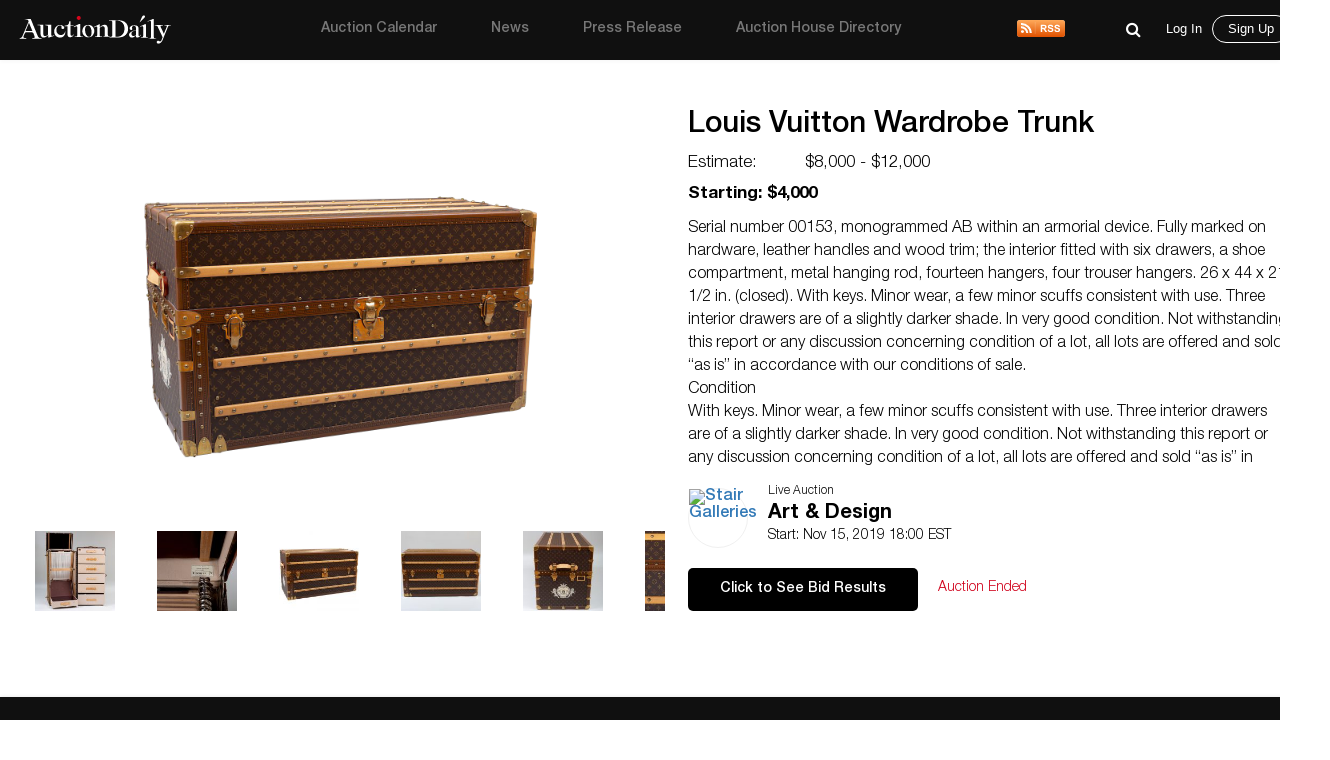

--- FILE ---
content_type: text/html; charset=UTF-8
request_url: https://auctiondaily.com/item/louis-vuitton-wardrobe-trunk/
body_size: 10224
content:
<!DOCTYPE html>
<html lang="en-US" class="no-js no-svg">
    <head>
        <meta charset="UTF-8">
        <meta http-equiv="X-UA-Compatible" content="IE=edge">
        <meta name="viewport" content="width=device-width, initial-scale=1">
        <meta name="p:domain_verify" content="dbc754c3dd2b74c5307fe194b779c571"/>
        <meta name="facebook-domain-verification" content="lhl1yj21vxil9tp529jvhoshttt42q" />
        
        <script>
            var host            = window.location.hostname,
                pageName        = "louis-vuitton-wardrobe-trunk",
                UATrackingID    = "UA-135355860-1",
                GTMTrackingID   = "GTM-KHNH3CG",
                loggedInUserId  = '', //Will be used to check both conditions "is logged in" & "User Id"
                isSinglePage    = '1', 
                isUserSuscribed = '';
        </script>
        
                    <script src="https://www.googletagmanager.com/gtag/js?id=UA-135355860-1" async></script>
            <script type="text/javascript">
                window.dataLayer = window.dataLayer || [];
                function gtag(){ dataLayer.push(arguments); }
                gtag('js', new Date());
                gtag('config', UATrackingID);

                (function(w,d,s,l,i){w[l]=w[l]||[];w[l].push({'gtm.start':
                new Date().getTime(),event:'gtm.js'});var f=d.getElementsByTagName(s)[0],
                j=d.createElement(s),dl=l!='dataLayer'?'&l='+l:'';j.async=true;j.src=
                'https://www.googletagmanager.com/gtm.js?id='+i+dl;f.parentNode.insertBefore(j,f);
                })(window,document,'script','dataLayer', GTMTrackingID);

                window.ga=window.ga||function(){(ga.q=ga.q||[]).push(arguments)}; ga.l=+new Date;
                ga('create', UATrackingID, 'auto');
                ga('send', 'pageview');
            </script>
                
        <meta name='robots' content='index, follow, max-image-preview:large, max-snippet:-1, max-video-preview:-1' />

	<!-- This site is optimized with the Yoast SEO plugin v22.5 - https://yoast.com/wordpress/plugins/seo/ -->
	<title>Louis Vuitton Wardrobe Trunk by Stair Galleries | Auction Daily</title>
	<meta name="description" content="Serial number 00153, monogrammed AB within an armorial device  Fully marked on hardware, leather handles and wood trim; the interior fitted with six d" />
	<link rel="canonical" href="https://auctiondaily.com/item/louis-vuitton-wardrobe-trunk/" />
	<meta property="og:locale" content="en_US" />
	<meta property="og:type" content="article" />
	<meta property="og:title" content="Louis Vuitton Wardrobe Trunk - Auction Daily" />
	<meta property="og:description" content="Serial number 00153, monogrammed AB within an armorial device. Fully marked on hardware, leather handles and..." />
	<meta property="og:url" content="https://auctiondaily.com/item/louis-vuitton-wardrobe-trunk/" />
	<meta property="og:site_name" content="Auction Daily" />
	<meta property="article:publisher" content="https://www.facebook.com/auctiondailynews/" />
	<meta property="article:modified_time" content="2019-11-19T14:02:44+00:00" />
	<meta property="og:image" content="https://auctiondaily-prod.s3.ap-northeast-2.amazonaws.com/uploads/2020/04/20113303/auction-directory.jpg" />
	<meta property="og:image:width" content="1412" />
	<meta property="og:image:height" content="1412" />
	<meta property="og:image:type" content="image/jpeg" />
	<meta name="twitter:card" content="summary_large_image" />
	<meta name="twitter:site" content="@AuctionDaily_" />
	<meta name="twitter:label1" content="Est. reading time" />
	<meta name="twitter:data1" content="1 minute" />
	<script type="application/ld+json" class="yoast-schema-graph">{"@context":"https://schema.org","@graph":[{"@type":"WebPage","@id":"https://auctiondaily.com/item/louis-vuitton-wardrobe-trunk/","url":"https://auctiondaily.com/item/louis-vuitton-wardrobe-trunk/","name":"Louis Vuitton Wardrobe Trunk - Auction Daily","isPartOf":{"@id":"https://auctiondaily.com/#website"},"datePublished":"2019-11-12T22:32:56+00:00","dateModified":"2019-11-19T14:02:44+00:00","breadcrumb":{"@id":"https://auctiondaily.com/item/louis-vuitton-wardrobe-trunk/#breadcrumb"},"inLanguage":"en-US","potentialAction":[{"@type":"ReadAction","target":["https://auctiondaily.com/item/louis-vuitton-wardrobe-trunk/"]}]},{"@type":"BreadcrumbList","@id":"https://auctiondaily.com/item/louis-vuitton-wardrobe-trunk/#breadcrumb","itemListElement":[{"@type":"ListItem","position":1,"name":"Home","item":"https://auctiondaily.com/"},{"@type":"ListItem","position":2,"name":"Louis Vuitton Wardrobe Trunk"}]},{"@type":"WebSite","@id":"https://auctiondaily.com/#website","url":"https://auctiondaily.com/","name":"Auction Daily","description":"All About Auctions","publisher":{"@id":"https://auctiondaily.com/#organization"},"potentialAction":[{"@type":"SearchAction","target":{"@type":"EntryPoint","urlTemplate":"https://auctiondaily.com/?s={search_term_string}"},"query-input":"required name=search_term_string"}],"inLanguage":"en-US"},{"@type":"Organization","@id":"https://auctiondaily.com/#organization","name":"Auction Daily","url":"https://auctiondaily.com/","logo":{"@type":"ImageObject","inLanguage":"en-US","@id":"https://auctiondaily.com/#/schema/logo/image/","url":"https://auctiondaily-prod.s3.ap-northeast-2.amazonaws.com/uploads/2019/01/18081314/logo.svg","contentUrl":"https://auctiondaily-prod.s3.ap-northeast-2.amazonaws.com/uploads/2019/01/18081314/logo.svg","caption":"Auction Daily"},"image":{"@id":"https://auctiondaily.com/#/schema/logo/image/"},"sameAs":["https://www.facebook.com/auctiondailynews/","https://x.com/AuctionDaily_","https://www.instagram.com/auction_daily_news/","https://www.pinterest.com/auctiondaily/"]}]}</script>
	<!-- / Yoast SEO plugin. -->


<link rel='dns-prefetch' href='//securepubads.g.doubleclick.net' />
<link rel='dns-prefetch' href='//www.google.com' />
<link href='https://fonts.googleapis.com' rel='preconnect' />
<script>(function(html){html.className = html.className.replace(/\bno-js\b/,'js')})(document.documentElement);</script>
<link rel='stylesheet' id='wp-block-library-css' href='https://auctiondaily.com/wp-includes/css/dist/block-library/style.min.css?ver=1713279928' type='text/css' media='all' />
<style id='classic-theme-styles-inline-css' type='text/css'>
/*! This file is auto-generated */
.wp-block-button__link{color:#fff;background-color:#32373c;border-radius:9999px;box-shadow:none;text-decoration:none;padding:calc(.667em + 2px) calc(1.333em + 2px);font-size:1.125em}.wp-block-file__button{background:#32373c;color:#fff;text-decoration:none}
</style>
<style id='global-styles-inline-css' type='text/css'>
body{--wp--preset--color--black: #000000;--wp--preset--color--cyan-bluish-gray: #abb8c3;--wp--preset--color--white: #ffffff;--wp--preset--color--pale-pink: #f78da7;--wp--preset--color--vivid-red: #cf2e2e;--wp--preset--color--luminous-vivid-orange: #ff6900;--wp--preset--color--luminous-vivid-amber: #fcb900;--wp--preset--color--light-green-cyan: #7bdcb5;--wp--preset--color--vivid-green-cyan: #00d084;--wp--preset--color--pale-cyan-blue: #8ed1fc;--wp--preset--color--vivid-cyan-blue: #0693e3;--wp--preset--color--vivid-purple: #9b51e0;--wp--preset--gradient--vivid-cyan-blue-to-vivid-purple: linear-gradient(135deg,rgba(6,147,227,1) 0%,rgb(155,81,224) 100%);--wp--preset--gradient--light-green-cyan-to-vivid-green-cyan: linear-gradient(135deg,rgb(122,220,180) 0%,rgb(0,208,130) 100%);--wp--preset--gradient--luminous-vivid-amber-to-luminous-vivid-orange: linear-gradient(135deg,rgba(252,185,0,1) 0%,rgba(255,105,0,1) 100%);--wp--preset--gradient--luminous-vivid-orange-to-vivid-red: linear-gradient(135deg,rgba(255,105,0,1) 0%,rgb(207,46,46) 100%);--wp--preset--gradient--very-light-gray-to-cyan-bluish-gray: linear-gradient(135deg,rgb(238,238,238) 0%,rgb(169,184,195) 100%);--wp--preset--gradient--cool-to-warm-spectrum: linear-gradient(135deg,rgb(74,234,220) 0%,rgb(151,120,209) 20%,rgb(207,42,186) 40%,rgb(238,44,130) 60%,rgb(251,105,98) 80%,rgb(254,248,76) 100%);--wp--preset--gradient--blush-light-purple: linear-gradient(135deg,rgb(255,206,236) 0%,rgb(152,150,240) 100%);--wp--preset--gradient--blush-bordeaux: linear-gradient(135deg,rgb(254,205,165) 0%,rgb(254,45,45) 50%,rgb(107,0,62) 100%);--wp--preset--gradient--luminous-dusk: linear-gradient(135deg,rgb(255,203,112) 0%,rgb(199,81,192) 50%,rgb(65,88,208) 100%);--wp--preset--gradient--pale-ocean: linear-gradient(135deg,rgb(255,245,203) 0%,rgb(182,227,212) 50%,rgb(51,167,181) 100%);--wp--preset--gradient--electric-grass: linear-gradient(135deg,rgb(202,248,128) 0%,rgb(113,206,126) 100%);--wp--preset--gradient--midnight: linear-gradient(135deg,rgb(2,3,129) 0%,rgb(40,116,252) 100%);--wp--preset--font-size--small: 13px;--wp--preset--font-size--medium: 20px;--wp--preset--font-size--large: 36px;--wp--preset--font-size--x-large: 42px;--wp--preset--spacing--20: 0.44rem;--wp--preset--spacing--30: 0.67rem;--wp--preset--spacing--40: 1rem;--wp--preset--spacing--50: 1.5rem;--wp--preset--spacing--60: 2.25rem;--wp--preset--spacing--70: 3.38rem;--wp--preset--spacing--80: 5.06rem;--wp--preset--shadow--natural: 6px 6px 9px rgba(0, 0, 0, 0.2);--wp--preset--shadow--deep: 12px 12px 50px rgba(0, 0, 0, 0.4);--wp--preset--shadow--sharp: 6px 6px 0px rgba(0, 0, 0, 0.2);--wp--preset--shadow--outlined: 6px 6px 0px -3px rgba(255, 255, 255, 1), 6px 6px rgba(0, 0, 0, 1);--wp--preset--shadow--crisp: 6px 6px 0px rgba(0, 0, 0, 1);}:where(.is-layout-flex){gap: 0.5em;}:where(.is-layout-grid){gap: 0.5em;}body .is-layout-flow > .alignleft{float: left;margin-inline-start: 0;margin-inline-end: 2em;}body .is-layout-flow > .alignright{float: right;margin-inline-start: 2em;margin-inline-end: 0;}body .is-layout-flow > .aligncenter{margin-left: auto !important;margin-right: auto !important;}body .is-layout-constrained > .alignleft{float: left;margin-inline-start: 0;margin-inline-end: 2em;}body .is-layout-constrained > .alignright{float: right;margin-inline-start: 2em;margin-inline-end: 0;}body .is-layout-constrained > .aligncenter{margin-left: auto !important;margin-right: auto !important;}body .is-layout-constrained > :where(:not(.alignleft):not(.alignright):not(.alignfull)){max-width: var(--wp--style--global--content-size);margin-left: auto !important;margin-right: auto !important;}body .is-layout-constrained > .alignwide{max-width: var(--wp--style--global--wide-size);}body .is-layout-flex{display: flex;}body .is-layout-flex{flex-wrap: wrap;align-items: center;}body .is-layout-flex > *{margin: 0;}body .is-layout-grid{display: grid;}body .is-layout-grid > *{margin: 0;}:where(.wp-block-columns.is-layout-flex){gap: 2em;}:where(.wp-block-columns.is-layout-grid){gap: 2em;}:where(.wp-block-post-template.is-layout-flex){gap: 1.25em;}:where(.wp-block-post-template.is-layout-grid){gap: 1.25em;}.has-black-color{color: var(--wp--preset--color--black) !important;}.has-cyan-bluish-gray-color{color: var(--wp--preset--color--cyan-bluish-gray) !important;}.has-white-color{color: var(--wp--preset--color--white) !important;}.has-pale-pink-color{color: var(--wp--preset--color--pale-pink) !important;}.has-vivid-red-color{color: var(--wp--preset--color--vivid-red) !important;}.has-luminous-vivid-orange-color{color: var(--wp--preset--color--luminous-vivid-orange) !important;}.has-luminous-vivid-amber-color{color: var(--wp--preset--color--luminous-vivid-amber) !important;}.has-light-green-cyan-color{color: var(--wp--preset--color--light-green-cyan) !important;}.has-vivid-green-cyan-color{color: var(--wp--preset--color--vivid-green-cyan) !important;}.has-pale-cyan-blue-color{color: var(--wp--preset--color--pale-cyan-blue) !important;}.has-vivid-cyan-blue-color{color: var(--wp--preset--color--vivid-cyan-blue) !important;}.has-vivid-purple-color{color: var(--wp--preset--color--vivid-purple) !important;}.has-black-background-color{background-color: var(--wp--preset--color--black) !important;}.has-cyan-bluish-gray-background-color{background-color: var(--wp--preset--color--cyan-bluish-gray) !important;}.has-white-background-color{background-color: var(--wp--preset--color--white) !important;}.has-pale-pink-background-color{background-color: var(--wp--preset--color--pale-pink) !important;}.has-vivid-red-background-color{background-color: var(--wp--preset--color--vivid-red) !important;}.has-luminous-vivid-orange-background-color{background-color: var(--wp--preset--color--luminous-vivid-orange) !important;}.has-luminous-vivid-amber-background-color{background-color: var(--wp--preset--color--luminous-vivid-amber) !important;}.has-light-green-cyan-background-color{background-color: var(--wp--preset--color--light-green-cyan) !important;}.has-vivid-green-cyan-background-color{background-color: var(--wp--preset--color--vivid-green-cyan) !important;}.has-pale-cyan-blue-background-color{background-color: var(--wp--preset--color--pale-cyan-blue) !important;}.has-vivid-cyan-blue-background-color{background-color: var(--wp--preset--color--vivid-cyan-blue) !important;}.has-vivid-purple-background-color{background-color: var(--wp--preset--color--vivid-purple) !important;}.has-black-border-color{border-color: var(--wp--preset--color--black) !important;}.has-cyan-bluish-gray-border-color{border-color: var(--wp--preset--color--cyan-bluish-gray) !important;}.has-white-border-color{border-color: var(--wp--preset--color--white) !important;}.has-pale-pink-border-color{border-color: var(--wp--preset--color--pale-pink) !important;}.has-vivid-red-border-color{border-color: var(--wp--preset--color--vivid-red) !important;}.has-luminous-vivid-orange-border-color{border-color: var(--wp--preset--color--luminous-vivid-orange) !important;}.has-luminous-vivid-amber-border-color{border-color: var(--wp--preset--color--luminous-vivid-amber) !important;}.has-light-green-cyan-border-color{border-color: var(--wp--preset--color--light-green-cyan) !important;}.has-vivid-green-cyan-border-color{border-color: var(--wp--preset--color--vivid-green-cyan) !important;}.has-pale-cyan-blue-border-color{border-color: var(--wp--preset--color--pale-cyan-blue) !important;}.has-vivid-cyan-blue-border-color{border-color: var(--wp--preset--color--vivid-cyan-blue) !important;}.has-vivid-purple-border-color{border-color: var(--wp--preset--color--vivid-purple) !important;}.has-vivid-cyan-blue-to-vivid-purple-gradient-background{background: var(--wp--preset--gradient--vivid-cyan-blue-to-vivid-purple) !important;}.has-light-green-cyan-to-vivid-green-cyan-gradient-background{background: var(--wp--preset--gradient--light-green-cyan-to-vivid-green-cyan) !important;}.has-luminous-vivid-amber-to-luminous-vivid-orange-gradient-background{background: var(--wp--preset--gradient--luminous-vivid-amber-to-luminous-vivid-orange) !important;}.has-luminous-vivid-orange-to-vivid-red-gradient-background{background: var(--wp--preset--gradient--luminous-vivid-orange-to-vivid-red) !important;}.has-very-light-gray-to-cyan-bluish-gray-gradient-background{background: var(--wp--preset--gradient--very-light-gray-to-cyan-bluish-gray) !important;}.has-cool-to-warm-spectrum-gradient-background{background: var(--wp--preset--gradient--cool-to-warm-spectrum) !important;}.has-blush-light-purple-gradient-background{background: var(--wp--preset--gradient--blush-light-purple) !important;}.has-blush-bordeaux-gradient-background{background: var(--wp--preset--gradient--blush-bordeaux) !important;}.has-luminous-dusk-gradient-background{background: var(--wp--preset--gradient--luminous-dusk) !important;}.has-pale-ocean-gradient-background{background: var(--wp--preset--gradient--pale-ocean) !important;}.has-electric-grass-gradient-background{background: var(--wp--preset--gradient--electric-grass) !important;}.has-midnight-gradient-background{background: var(--wp--preset--gradient--midnight) !important;}.has-small-font-size{font-size: var(--wp--preset--font-size--small) !important;}.has-medium-font-size{font-size: var(--wp--preset--font-size--medium) !important;}.has-large-font-size{font-size: var(--wp--preset--font-size--large) !important;}.has-x-large-font-size{font-size: var(--wp--preset--font-size--x-large) !important;}
.wp-block-navigation a:where(:not(.wp-element-button)){color: inherit;}
:where(.wp-block-post-template.is-layout-flex){gap: 1.25em;}:where(.wp-block-post-template.is-layout-grid){gap: 1.25em;}
:where(.wp-block-columns.is-layout-flex){gap: 2em;}:where(.wp-block-columns.is-layout-grid){gap: 2em;}
.wp-block-pullquote{font-size: 1.5em;line-height: 1.6;}
</style>
<link rel='stylesheet' id='contact-form-7-css' href='https://auctiondaily.com/wp-content/plugins/contact-form-7/includes/css/styles.css?ver=1744105200' type='text/css' media='all' />
<link rel='stylesheet' id='auctiondaily-style-css' href='https://auctiondaily.com/wp-content/themes/auctiondaily/style.css?ver=1738050676' type='text/css' media='all' />
<link rel='stylesheet' id='auctiondaily-bootstrap-css' href='https://auctiondaily.com/wp-content/themes/auctiondaily/assets/css/bootstrap.css?ver=1738050676' type='text/css' media='all' />
<link rel='stylesheet' id='auctiondaily-main-css' href='https://auctiondaily.com/wp-content/themes/auctiondaily/assets/css/style.css?ver=1749023504' type='text/css' media='all' />
<link rel='stylesheet' id='auctiondaily-fontawesome-css' href='https://auctiondaily.com/wp-content/themes/auctiondaily/assets/css/font-awesome.css?ver=1738050676' type='text/css' media='all' />
<link rel='stylesheet' id='auctiondaily-scrollbar-css' href='https://auctiondaily.com/wp-content/themes/auctiondaily/assets/css/scrollbar.css?ver=1738050676' type='text/css' media='all' />
<!--[if lt IE 9]>
<link rel='stylesheet' id='auctiondaily-ie8-css' href='https://auctiondaily.com/wp-content/themes/auctiondaily/assets/css/ie8.css?ver=1.0' type='text/css' media='all' />
<![endif]-->
<script type="text/javascript" id="jquery-core-js-extra">
/* <![CDATA[ */
var ajax_object = {"ajaxurl":"https:\/\/auctiondaily.com\/wp-admin\/admin-ajax.php"};
/* ]]> */
</script>
<script type="text/javascript" src="https://auctiondaily.com/wp-includes/js/jquery/jquery.min.js?ver=1712070029" id="jquery-core-js"></script>
<script type="text/javascript" src="https://auctiondaily.com/wp-includes/js/jquery/jquery-migrate.min.js?ver=1712070029" id="jquery-migrate-js"></script>
<link rel="https://api.w.org/" href="https://auctiondaily.com/wp-json/" /><link rel="EditURI" type="application/rsd+xml" title="RSD" href="https://auctiondaily.com/xmlrpc.php?rsd" />
<meta name="generator" content="WordPress 6.5.2" />
<link rel='shortlink' href='https://auctiondaily.com/?p=9835' />
<link rel="alternate" type="application/json+oembed" href="https://auctiondaily.com/wp-json/oembed/1.0/embed?url=https%3A%2F%2Fauctiondaily.com%2Fitem%2Flouis-vuitton-wardrobe-trunk%2F" />
<link rel="alternate" type="text/xml+oembed" href="https://auctiondaily.com/wp-json/oembed/1.0/embed?url=https%3A%2F%2Fauctiondaily.com%2Fitem%2Flouis-vuitton-wardrobe-trunk%2F&#038;format=xml" />
<link rel="alternate" type="application/rss+xml" title="Auction Daily - News" href="https://auctiondaily.com/feed/news" /><link rel="icon" href="https://auctiondaily-prod.s3.ap-northeast-2.amazonaws.com/uploads/2019/03/18083517/AD-Logo-e1554109035235.jpg" sizes="32x32" />
<link rel="icon" href="https://auctiondaily-prod.s3.ap-northeast-2.amazonaws.com/uploads/2019/03/18083517/AD-Logo-e1554109035235.jpg" sizes="192x192" />
<link rel="apple-touch-icon" href="https://auctiondaily-prod.s3.ap-northeast-2.amazonaws.com/uploads/2019/03/18083517/AD-Logo-e1554109035235.jpg" />
<meta name="msapplication-TileImage" content="https://auctiondaily-prod.s3.ap-northeast-2.amazonaws.com/uploads/2019/03/18083517/AD-Logo-e1554109035235.jpg" />
		<style type="text/css" id="wp-custom-css">
			.wp-block-image.aligncenter{margin:auto;} .article-underlined-content{
	font-size: 16px !important;
}
.social-share-block, .item_content .social_icon, .social-share-popup{
    display: none !important;
}
form#contact-form{
	display: none !important;
}
.postid-9101 .storefront-press-view-more{
	display: none !important;
}
.page-id-56303 .new_page_heading .entry-header{ width: 63%; }
.footer_social{ display: none !important; }
#block-54 .footer_social{ display: block !important; }
footer{ margin-top: 80px; }
.footer_social ul li{ margin-right: 15px !important; }
h3.has-text-align-left{ text-align: left !important; }
h3.has-text-align-right{ text-align: right !important; }
.wpcf7 .wpcf7-response-output{ border: none !important; }
.wpcf7-form.sent .wpcf7-response-output{ color: green; text-align: center; }		</style>
		        
        <script async type="application/javascript" src="https://news.google.com/swg/js/v1/swg-basic.js"></script>
        
        <script type="text/javascript">
            (self.SWG_BASIC = self.SWG_BASIC || []).push( basicSubscriptions => {
                basicSubscriptions.init({
                type: "NewsArticle",
                isPartOfType: ["Product"],
                isPartOfProductId: "CAowl7KbCw:openaccess",
                clientOptions: { theme: "light", lang: "en" },
                });
            });

            switch(pageName){
                case 'home':
                    /*Homepage Middle Ad*/ 
                    (window.googletag = window.googletag||{cmd:[]}).cmd.push(function(){
                        var adSlot=googletag.defineSlot('/21934956326/homepage_billboard_middle',[[300,75],[750,200],[970,250]],'div-gpt-ad-1586190835686-0').addService(googletag.pubads());
                        var mapping=googletag.sizeMapping().addSize([1024,768],[970,250]).addSize([980,690],[750,200]).addSize([640,480],[300,75]).addSize([0,0],[300,75]).build();
                        adSlot.defineSizeMapping(mapping);
                        googletag.pubads().enableSingleRequest();
                        googletag.enableServices();
                        googletag.display('div-gpt-ad-1586190835686-0');
                    });

                    /*Homepage sidebar advertisement*/ 
                    (window.googletag = window.googletag||{cmd:[]}).cmd.push(function(){
                        var adSlot=googletag.defineSlot('/21934956326/Homepage-sidebar',[[200,200],[300,600]],'div-gpt-ad-1587738890663-0').addService(googletag.pubads());
                        var mapping=googletag.sizeMapping().addSize([1024,768],[300,600]).addSize([980,690],[300,600]).addSize([640,480],[200,200]).addSize([0,0],[200,200]).build();
                        adSlot.defineSizeMapping(mapping);
                        googletag.pubads().enableSingleRequest();
                        googletag.enableServices();
                        googletag.display('div-gpt-ad-1587738890663-0');
                    });
                    break;

                case 'auction-calendar':
                    /*Calendar Top Ad*/ 
                    (window.googletag = window.googletag||{cmd:[]}).cmd.push(function(){
                        var adSlot=googletag.defineSlot('/21934956326/Calendar-Top-Ad',[[980,120],[750,100],[320,50]],'div-gpt-ad-1587633691044-0').addService(googletag.pubads());
                        var mapping=googletag.sizeMapping().addSize([1024,768],[980,120]).addSize([980,690],[750,100]).addSize([640,480],[320,50]).addSize([0,0],[320,50]).build();
                        adSlot.defineSizeMapping(mapping);googletag.pubads().enableSingleRequest();
                        googletag.enableServices();
                        googletag.display('div-gpt-ad-1587633691044-0');
                    });
                    break;

                case 'auction-preview':
                    /*Auction Preview Top Ad*/ 
                    (window.googletag = window.googletag||{cmd:[]}).cmd.push(function(){
                        var adSlot=googletag.defineSlot('/21934956326/Auction-Preview-Top-Ad',[[980,120],[750,100],[320,50]],'div-gpt-ad-1587633090117-0').addService(googletag.pubads());
                        var mapping=googletag.sizeMapping().addSize([1024,768],[980,120]).addSize([980,690],[750,100]).addSize([640,480],[320,50]).addSize([0,0],[320,50]).build();
                        adSlot.defineSizeMapping(mapping);
                        googletag.pubads().enableSingleRequest(); googletag.enableServices();
                        googletag.display('div-gpt-ad-1587633090117-0');
                    });
                    break;
            }
                
            if(isSinglePage){
                
                /*Popup Sidebar Ad*/
                (window.googletag = window.googletag||{cmd:[]}).cmd.push(function(){
                    googletag.defineSlot('/21934956326/Popup-sidebar-Ad',[200,200],'div-gpt-ad-1587634624348-0').addService(googletag.pubads());
                    googletag.pubads().enableSingleRequest();googletag.enableServices();
                    googletag.display('div-gpt-ad-1587634624348-0');
                });

                /*Second Popup Sidebar Ad*/ 
                (window.googletag = window.googletag||{cmd:[]}).cmd.push(function(){
                    googletag.defineSlot('/21934956326/Popup-sidebar-Ad2',[200,200],'div-gpt-ad-1596013123286-0').addService(googletag.pubads());
                    googletag.pubads().enableSingleRequest(); googletag.enableServices();
                    googletag.display('div-gpt-ad-1596013123286-0');
                });
                
            }
            
            /*Common Halfpage sidebar advertisement*/ 
            (window.googletag = window.googletag||{cmd:[]}).cmd.push(function(){
                var adSlot=googletag.defineSlot('/21934956326/Sidebar-Halfpage',[[200,200],[300,600]],'div-gpt-ad-1587573182108-0').addService(googletag.pubads());
                var mapping=googletag.sizeMapping().addSize([1024,768],[300,600]).addSize([980,690],[300,600]).addSize([640,480],[200,200]).addSize([0,0],[200,200]).build();
                adSlot.defineSizeMapping(mapping);googletag.pubads().enableSingleRequest();googletag.enableServices();
                googletag.display('div-gpt-ad-1587573182108-0');
            });
            
            !function(f,b,e,v,n,t,s)
            {if(f.fbq)return;n=f.fbq=function(){n.callMethod?
            n.callMethod.apply(n,arguments):n.queue.push(arguments)};
            if(!f._fbq)f._fbq=n;n.push=n;n.loaded=!0;n.version='2.0';
            n.queue=[];t=b.createElement(e);t.async=!0;
            t.src=v;s=b.getElementsByTagName(e)[0];
            s.parentNode.insertBefore(t,s)}(window, document,'script', 'https://connect.facebook.net/en_US/fbevents.js');
            fbq('init', '383132429628138');
            fbq('track', 'PageView');
        </script>
        <noscript>
            <img height="1" width="1" style="display:none" src="https://www.facebook.com/tr?id=383132429628138&ev=PageView&noscript=1"/>
        </noscript>
    </head>
    <body class="item-template-default single single-item postid-9835 wp-custom-logo">

                    <noscript>
                <iframe src="https://www.googletagmanager.com/ns.html?id=GTM-KHNH3CG" height="0" width="0" style="display:none; visibility:hidden"></iframe>
            </noscript>
                
        <header>
    <div class="sticky_head">
        <div class="header">
            <div class="container">
                <div class="top ">
                    <div class="menuIcon" data-menu="#site-navigation" id="mobile_main_menu">
                        <span class="line1"></span>
                        <span class="line2"></span>
                        <span class="line3"></span>                     
                    </div>
                    <div class="logo">
                        <a href="https://auctiondaily.com" data-wpel-link="internal">
                                                </a>
                    </div>
                    
                    <div id="site-navigation">
    <div class="overLayer"></div>
    <div class="navigation" role="navigation" aria-label="Main Menu">
        <div class="showMobile">
            <h3 class="menu_title">Menu</h3>
            <span id="close_mobile_main_menu"></span>
        </div>
        <ul id="menu-main-menu" class="menu"><li id="menu-item-10260" class="menu-item menu-item-type-post_type menu-item-object-page menu-item-10260"><a href="https://auctiondaily.com/auction-calendar/" data-wpel-link="internal">Auction Calendar</a></li>
<li id="menu-item-176" class="menu-item menu-item-type-post_type menu-item-object-page menu-item-176"><a href="https://auctiondaily.com/news/" data-wpel-link="internal">News</a></li>
<li id="menu-item-175" class="menu-item menu-item-type-post_type menu-item-object-page menu-item-175"><a href="https://auctiondaily.com/press-release/" data-wpel-link="internal">Press Release</a></li>
<li id="menu-item-8630" class="menu-item menu-item-type-custom menu-item-object-custom menu-item-has-children menu-item-8630"><a href="https://auctiondaily.com/auction-house/" data-wpel-link="internal">Auction House Directory<svg class="icon icon-angle-down" aria-hidden="true" role="img"> <use href="#icon-angle-down" xlink:href="#icon-angle-down"></use> </svg></a>
<ul class="sub-menu">
	<li id="menu-item-7924" class="menu-item menu-item-type-post_type menu-item-object-page menu-item-7924"><a href="https://auctiondaily.com/auction-house/" data-wpel-link="internal">Auction House</a></li>
	<li id="menu-item-7922" class="menu-separator menu-item menu-item-type-post_type menu-item-object-page menu-item-7922"><a href="https://auctiondaily.com/dealer/" data-wpel-link="internal">Dealer &#038; Gallery</a></li>
	<li id="menu-item-12022" class="menu-item menu-item-type-post_type menu-item-object-page menu-item-12022"><a href="https://auctiondaily.com/marketplace/" data-wpel-link="internal">Marketplace</a></li>
	<li id="menu-item-12021" class="menu-item menu-item-type-post_type menu-item-object-page menu-item-12021"><a href="https://auctiondaily.com/trade-shows-others/" data-wpel-link="internal">Trade Shows &#038; Others</a></li>
	<li id="menu-item-7923" class="menu-item menu-item-type-post_type menu-item-object-page menu-item-7923"><a href="https://auctiondaily.com/media-source/" data-wpel-link="internal">Media</a></li>
</ul>
</li>
</ul>        <div class="rss-logo">
            <a href="https://auctiondaily.com/feed/news" title="View Our News Feed" target="_blank" data-wpel-link="internal">
                <img src='https://auctiondaily.com/wp-content/themes/auctiondaily/assets/images/rss-logo.svg'   alt='RSS' />            </a>
        </div>
    </div>
</div>                    
                    <div class="admin_view">
                        
    <div class="common_search">
        <form class="search-form" action="https://auctiondaily.com/" role="search" method="get" id="search-result">
            <div class="expand_wrap">
                <div class="input_wrap">
                    <input type="search" name="s" value="" required="required" placeholder="Search auction preview, news and press" autocomplete="off" />
                    <div class='loader-wrapper'><div class='loader search-loader' style='display:none;'></div></div>                    <a href="javascript:void(0);" data-wpel-link="internal"><i class="fa fa-close search-close" aria-hidden="true"></i></a>
                </div>
            </div>
        </form>
        <span class="search_icon search-icon"><button><i class="fa fa-search" aria-hidden="true"></i></button></span>
    </div>
    <div class="fade-screen"></div>
                        <div id="user_navigation_area">
                            <div class="user_icon">
            <span class="search-icon for-mobile"><button><i class="fa fa-search" aria-hidden="true"></i></button></span>
        <a href="javascript:void(0);" id="open_login_popup" class="open-popup" data-popup="login" data-wpel-link="internal">
            <button class="for-mobile btnUser user-icon-login"></button>
            <span class="for-desktop">Log In</span>
        </a>
        <a href="javascript:void(0);" id="open_signup_popup" class="open-popup with-border" data-popup="register" data-wpel-link="internal">Sign Up</a>
    </div>                        </div>
                    </div>
                </div>
            </div>
                    </div>
            </div>
</header>
        
        <div id="main_container" class="no-filter">

<section class="directory_list">
    <div class="container single-post">
        <div class="flItem item-content" id="flItem">
    <div class="item_slide">
                    <div class="flitem-view">
                 <div class="slider-single"><div><img src='https://auctiondaily-prod.s3.ap-northeast-2.amazonaws.com/uploads/2019/11/18143618/5468005.jpg' height='500' width='500' alt='Louis Vuitton Wardrobe Trunk' title='Louis Vuitton Wardrobe Trunk' /></div><div><img src='https://auctiondaily-prod.s3.ap-northeast-2.amazonaws.com/uploads/2019/11/18143644/5468004.jpeg' height='500' width='500' alt='Louis Vuitton Wardrobe Trunk' title='Louis Vuitton Wardrobe Trunk' /></div><div><img src='https://auctiondaily-prod.s3.ap-northeast-2.amazonaws.com/uploads/2019/11/18143639/5468006.jpeg' height='500' width='500' alt='Louis Vuitton Wardrobe Trunk' title='Louis Vuitton Wardrobe Trunk' /></div><div><img src='https://auctiondaily-prod.s3.ap-northeast-2.amazonaws.com/uploads/2019/11/18143634/5468011.jpeg' height='500' width='500' alt='Louis Vuitton Wardrobe Trunk' title='Louis Vuitton Wardrobe Trunk' /></div><div><img src='https://auctiondaily-prod.s3.ap-northeast-2.amazonaws.com/uploads/2019/11/18143629/5468012.jpeg' height='500' width='500' alt='Louis Vuitton Wardrobe Trunk' title='Louis Vuitton Wardrobe Trunk' /></div><div><img src='https://auctiondaily-prod.s3.ap-northeast-2.amazonaws.com/uploads/2019/11/18143624/5468013.jpeg' height='500' width='500' alt='Louis Vuitton Wardrobe Trunk' title='Louis Vuitton Wardrobe Trunk' /></div></div><div class="sync-slider"><div><img src='https://auctiondaily-prod.s3.ap-northeast-2.amazonaws.com/uploads/2019/11/18143618/5468005-150x150.jpg' height='150' width='150' alt='Louis Vuitton Wardrobe Trunk' title='Louis Vuitton Wardrobe Trunk' /></div><div><img src='https://auctiondaily-prod.s3.ap-northeast-2.amazonaws.com/uploads/2019/11/18143644/5468004-150x150.jpeg' height='150' width='150' alt='Louis Vuitton Wardrobe Trunk' title='Louis Vuitton Wardrobe Trunk' /></div><div><img src='https://auctiondaily-prod.s3.ap-northeast-2.amazonaws.com/uploads/2019/11/18143639/5468006-150x150.jpeg' height='150' width='150' alt='Louis Vuitton Wardrobe Trunk' title='Louis Vuitton Wardrobe Trunk' /></div><div><img src='https://auctiondaily-prod.s3.ap-northeast-2.amazonaws.com/uploads/2019/11/18143634/5468011-150x150.jpeg' height='150' width='150' alt='Louis Vuitton Wardrobe Trunk' title='Louis Vuitton Wardrobe Trunk' /></div><div><img src='https://auctiondaily-prod.s3.ap-northeast-2.amazonaws.com/uploads/2019/11/18143629/5468012-150x150.jpeg' height='150' width='150' alt='Louis Vuitton Wardrobe Trunk' title='Louis Vuitton Wardrobe Trunk' /></div><div><img src='https://auctiondaily-prod.s3.ap-northeast-2.amazonaws.com/uploads/2019/11/18143624/5468013-150x150.jpeg' height='150' width='150' alt='Louis Vuitton Wardrobe Trunk' title='Louis Vuitton Wardrobe Trunk' /></div></div>            </div>
            </div>
    <div class="item_content">
        <div class="item-detail">
            <h1>
                <a href="https://www.bidsquare.com/online-auctions/stair-galleries/louis-vuitton-wardrobe-trunk-1562986" title="View Item" onclick="javascript:trackEvent(&#039;lot_title_click&#039;, &#039;Lot Title: Louis Vuitton Wardrobe Trunk&#039;);" data-wpel-link="external" target="_blank">Louis Vuitton Wardrobe Trunk</a>
            </h1>
                            <div class="social_wrap">
                    <div class="auction_heading">    
                        <h2 class="estimate_title">Estimate: </h2><h2 class="estimate_amt">$8,000 - $12,000</h2>                    </div>
                    <div class="social_icon social_icons top_div">
                        <ul>
                            <li><a href="https://www.facebook.com/sharer/sharer.php?u=https://auctiondaily.com/item/louis-vuitton-wardrobe-trunk/" target="_blank" class="fb_icon" data-wpel-link="external"><img src="https://auctiondaily.com/wp-content/themes/auctiondaily/assets/images/icon/icon_facebook.svg"></a></li>
                            <li><a href="https://twitter.com/intent/tweet?url=https://auctiondaily.com/item/louis-vuitton-wardrobe-trunk/" target="_blank" class="twitter_icon" data-wpel-link="external"><img src="https://auctiondaily.com/wp-content/themes/auctiondaily/assets/images/icon/icon_twitter.svg"></a></li>
                            <li><a href="https://www.pinterest.com/pin/create/button/?url=https://auctiondaily.com/item/louis-vuitton-wardrobe-trunk/" target="_blank" class="pinterest_icon" data-wpel-link="external"><img src="https://auctiondaily.com/wp-content/themes/auctiondaily/assets/images/icon/icon_pinterest.svg"></a></li>
                        </ul>
                    </div>
                </div>
                <h3>Starting: $4,000</h3>                                
            <div class="scroll-bar item_content_desc">
                <p>Serial number 00153, monogrammed AB within an armorial device. Fully marked on hardware, leather handles and wood trim; the interior fitted with six drawers, a shoe compartment, metal hanging rod, fourteen hangers, four trouser hangers. 26 x 44 x 21 1/2 in. (closed). With keys. Minor wear, a few minor scuffs consistent with use. Three interior drawers are of a slightly darker shade. In very good condition. Not withstanding this report or any discussion concerning condition of a lot, all lots are offered and sold &#8220;as is&#8221; in accordance with our conditions of sale.<br />
Condition<br />
With keys. Minor wear, a few minor scuffs consistent with use. Three interior drawers are of a slightly darker shade. In very good condition. Not withstanding this report or any discussion concerning condition of a lot, all lots are offered and sold &#8220;as is&#8221; in accordance with our conditions of sale.</p>
            </div>
        </div>
        <div class="item-auction-detail">
                            <a href="https://auctiondaily.com/auction-house/stair-galleries/" title="View Organization" data-wpel-link="internal">
                    <img src='https://auctiondaily.com/wp-content/uploads/2019/02/Stair.webp' height='80' width='80' alt='Stair Galleries' class='track_org_logo_click' data-track_title='Stair Galleries' />                </a>
                        
            <div class="item-auc">
                <h5>Live Auction</h5><h4><a href="https://www.bidsquare.com/auctions/stair-galleries/art-design-4612" class="track_auc_title_click" data-wpel-link="external" target="_blank">Art & Design</a></h4><span>Start: Nov 15, 2019 18:00 EST</span>            </div>
            
            <div class="click_btn">
                <a href="https://www.bidsquare.com/auctions/stair-galleries/art-design-4612" target="_blank" id="auction_register_btn" data-tracking_title="Louis Vuitton Wardrobe Trunk" data-wpel-link="external">Click here to bid online</a><span id="auction_time_left"></span>            </div>
        </div>
    </div>
</div>

<script type="text/javascript">
    jQuery(document).ready(function(){
        jQuery('.slider-single').slick({ slidesToShow: 1, slidesToScroll: 1, arrows: false, fade: true, centerMode: true, asNavFor: '.sync-slider' });
        jQuery('.sync-slider').slick({ slidesToShow: 5, slidesToScroll: 1, asNavFor: '.slider-single', dots: false, centerMode: true, focusOnSelect: true }); 
        jQuery(window).resize();
    });
</script>

    <script type="text/javascript">
        jQuery(document).ready(function(){
            showTimer('-194478343');
        });
    </script>
    </div>
</section>

<div id="popup_container"></div>
</div>
<!-- <div class="empty-space"></div> -->
<footer>
    <div class="container">
        
        
        <div class="footer">
            <div class="footer-top clearfix">
                <div class="footer-left">
                    <div id="media_image-2" class="widget widget_media_image"><a href="https://auctiondaily.com/" data-wpel-link="internal"><img width="1" height="1" src="https://auctiondaily-prod.s3.ap-northeast-2.amazonaws.com/uploads/2019/02/18233825/logo-white.svg" class="image wp-image-448  attachment-medium size-medium" alt="" style="max-width: 100%; height: auto;" decoding="async" loading="lazy" sizes="100vw" /></a></div><div id="text-2" class="widget widget_text">			<div class="textwidget"><p class="text-white logo-text">Breaking auction news from around the world</p>
</div>
		</div>                </div>
                <div class="footer-middle">
                    <div class="footer-row">
                        <div class="widget s footer-col widget_nav_menu" id="nav_menu-2"><h4 class="footer-title text-white">Content</h4><div class="menu-footer-menu-one-container"><ul id="menu-footer-menu-one" class="menu"><li id="menu-item-36736" class="menu-item menu-item-type-post_type menu-item-object-page menu-item-36736"><a href="https://auctiondaily.com/auction-calendar/" data-wpel-link="internal">Auction Calendar</a></li>
<li id="menu-item-36743" class="menu-item menu-item-type-post_type menu-item-object-page menu-item-36743"><a href="https://auctiondaily.com/news/" data-wpel-link="internal">Auction News</a></li>
<li id="menu-item-36744" class="menu-item menu-item-type-post_type menu-item-object-page menu-item-36744"><a href="https://auctiondaily.com/press-release/" data-wpel-link="internal">Press Release</a></li>
<li id="menu-item-62118" class="menu-item menu-item-type-post_type menu-item-object-page menu-item-62118"><a href="https://auctiondaily.com/kr/auction-news/" data-wpel-link="internal">Korean Auction News</a></li>
</ul></div></div><div class="widget s footer-col widget_nav_menu" id="nav_menu-3"><h4 class="footer-title text-white">Partner With Us</h4><div class="menu-footer-menu-two-container"><ul id="menu-footer-menu-two" class="menu"><li id="menu-item-45081" class="menu-item menu-item-type-post_type menu-item-object-page menu-item-45081"><a href="https://auctiondaily.com/are-you-an-auction-house/" data-wpel-link="internal">Auction House</a></li>
<li id="menu-item-45082" class="menu-item menu-item-type-post_type menu-item-object-page menu-item-45082"><a href="https://auctiondaily.com/are-you-a-dealer/" data-wpel-link="internal">Dealer &#038; Gallery</a></li>
</ul></div></div><div class="widget s footer-col widget_nav_menu" id="nav_menu-4"><h4 class="footer-title text-white">Company</h4><div class="menu-footer-menu-three-container"><ul id="menu-footer-menu-three" class="menu"><li id="menu-item-36745" class="menu-item menu-item-type-post_type menu-item-object-page menu-item-36745"><a href="https://auctiondaily.com/about-us/" data-wpel-link="internal">About Us</a></li>
<li id="menu-item-37713" class="menu-item menu-item-type-post_type menu-item-object-page menu-item-37713"><a href="https://auctiondaily.com/auction-daily-writers/" data-wpel-link="internal">Writers</a></li>
<li id="menu-item-36751" class="menu-item menu-item-type-post_type menu-item-object-page menu-item-36751"><a href="https://auctiondaily.com/editorial-standards/" data-wpel-link="internal">Editorial Standards</a></li>
<li id="menu-item-36746" class="menu-item menu-item-type-post_type menu-item-object-page menu-item-36746"><a href="https://auctiondaily.com/contact-us/" data-wpel-link="internal">Contact Us</a></li>
</ul></div></div><div class="widget s footer-col widget_nav_menu" id="nav_menu-5"><h4 class="footer-title text-white">Legal</h4><div class="menu-footer-menu-four-container"><ul id="menu-footer-menu-four" class="menu"><li id="menu-item-36747" class="menu-item menu-item-type-post_type menu-item-object-page menu-item-36747"><a href="https://auctiondaily.com/privacy-policy/" data-wpel-link="internal">Privacy Policy</a></li>
<li id="menu-item-36748" class="menu-item menu-item-type-post_type menu-item-object-page menu-item-36748"><a href="https://auctiondaily.com/terms-of-use/" data-wpel-link="internal">Terms Of Use</a></li>
</ul></div></div>                    </div>
                </div>
                <div class="footer-right">
                    <div id="block-55" class="widget widget_block">
<h4 class="wp-block-heading footer-title text-white">Stay up-to-date with the antiques world</h4>
</div><div id="block-56" class="widget widget_block"><!-- <button class="Subscribe open-popup" data-popup="newsletter">Subscribe</button> -->
<form>
                        <div class="message" id="footer_subscribe_box_message"></div>
                        <div class="form-group">
                            <input type="email" name="footer_subscriber_email" class="form-control subscribe-email" id="footer_subscriber_email" placeholder="Enter email" value="" required="" />
                            <input type="button" class="subscribe-btn" id="footer_subscribe_submit" value="Subscribe">
                        </div>
                    </form></div><div id="block-54" class="widget widget_block"><div class="footer_social">
   <ul>
      <li>
         <a href="https://news.google.com/publications/CAAqBwgKMJeymwsw27yzAw?ceid=IN:en&amp;oc=3" target="_blank" title="Google News" data-wpel-link="external">
         <img decoding="async" src="https://auctiondaily-prod.s3.ap-northeast-2.amazonaws.com/uploads/2024/08/google-news.png" width="24">
         </a>
      </li>
      <li>
         <a href="https://www.facebook.com/auctiondailynews/" target="_blank" title="Facebook" data-wpel-link="external">
         <img decoding="async" src="https://auctiondaily.com/wp-content/themes/auctiondaily/assets/images/icon/footer_icon_facebook.svg" width="25">
         </a>
      </li>
      <li>
         <a href="https://twitter.com/AuctionDaily_" target="_blank" title="X (Formerly Twitter)" data-wpel-link="external">
         <img decoding="async" src="https://auctiondaily-prod.s3.ap-northeast-2.amazonaws.com/uploads/2024/06/x-icon_1.png" width="22">
         </a>
      </li>
      <li>
         <a href="https://www.instagram.com/auction_daily_news/" target="_blank" title="Instagram" data-wpel-link="external">
         <img decoding="async" src="https://auctiondaily.com/wp-content/themes/auctiondaily/assets/images/icon/footer_icon_instagram.svg" width="24">
         </a>
      </li>
      <li>
         <a href="https://www.threads.net/@auction_daily_news" target="_blank" title="Thread" data-wpel-link="external">
         <img decoding="async" src="https://auctiondaily-prod.s3.ap-northeast-2.amazonaws.com/uploads/2024/06/AD-Thread-LOGO-2.png" width="23">
         </a>
      </li>
      <li>
         <a href="https://www.pinterest.com/auctiondaily/" target="_blank" title="Pinterest" data-wpel-link="external">
         <img decoding="async" src="https://auctiondaily.com/wp-content/themes/auctiondaily/assets/images/icon/footer_icon_pinterest.svg" width="24">
         </a>
      </li>
      <li>
         <a href="https://feedly.com/i/discover/sources/search/feed/Auction%20Daily%20-%20Previews" target="_blank" title="Feedly" data-wpel-link="external">
         <img decoding="async" src="https://auctiondaily.com/wp-content/themes/auctiondaily/assets/images/icon/footer_icon_feedly.svg" width="24">
         </a>
      </li>
   </ul>
</div></div>                </div>
            </div>
            <div class="footer-bottom">
               <p class="text-gray">&#169; 2026 Auction Daily. All rights reserved.</p>
            </div>
        </div>
    </div>
</footer>

<script type="text/javascript" src="https://auctiondaily.com/wp-includes/js/dist/vendor/wp-polyfill-inert.min.js?ver=1689337178" id="wp-polyfill-inert-js"></script>
<script type="text/javascript" src="https://auctiondaily.com/wp-includes/js/dist/vendor/regenerator-runtime.min.js?ver=1712070029" id="regenerator-runtime-js"></script>
<script type="text/javascript" src="https://auctiondaily.com/wp-includes/js/dist/vendor/wp-polyfill.min.js?ver=1713279928" id="wp-polyfill-js"></script>
<script type="text/javascript" id="contact-form-7-js-extra">
/* <![CDATA[ */
var wpcf7 = {"api":{"root":"https:\/\/auctiondaily.com\/wp-json\/","namespace":"contact-form-7\/v1"}};
/* ]]> */
</script>
<script type="text/javascript" src="https://auctiondaily.com/wp-content/plugins/contact-form-7/includes/js/index.js?ver=1738050731" id="contact-form-7-js"></script>
<script type="text/javascript" src="https://securepubads.g.doubleclick.net/tag/js/gpt.js?ver=1.0.1" id="jquery-gpt-script-js"></script>
<script type="text/javascript" src="https://auctiondaily.com/wp-content/themes/auctiondaily/assets/js/bundled-script.js?ver=1738050676" id="jquery-front-libs-js"></script>
<script type="text/javascript" src="https://auctiondaily.com/wp-content/themes/auctiondaily/assets/js/custom-functions.js?ver=1741090078" id="jquery-custom-js"></script>
<script type="text/javascript" src="https://www.google.com/recaptcha/api.js?render=6LdPywEqAAAAAPFJLha4TEHGEvFE3SglEm5mEPkL&amp;ver=3.0" id="google-recaptcha-js"></script>
<script type="text/javascript" id="wpcf7-recaptcha-js-extra">
/* <![CDATA[ */
var wpcf7_recaptcha = {"sitekey":"6LdPywEqAAAAAPFJLha4TEHGEvFE3SglEm5mEPkL","actions":{"homepage":"homepage","contactform":"contactform"}};
/* ]]> */
</script>
<script type="text/javascript" src="https://auctiondaily.com/wp-content/plugins/contact-form-7/modules/recaptcha/index.js?ver=1738050731" id="wpcf7-recaptcha-js"></script>
</body>
</html>

--- FILE ---
content_type: image/svg+xml
request_url: https://auctiondaily.com/wp-content/themes/auctiondaily/assets/images/rss-logo.svg
body_size: 1683
content:
<svg width="48" height="17" viewBox="0 0 48 17" fill="none" xmlns="http://www.w3.org/2000/svg">
<rect width="48" height="17" rx="3" fill="#C4C4C4"/>
<rect width="48" height="17" rx="3" fill="url(#paint0_linear)"/>
<path d="M23.7324 12V4.8418H26.7744C27.5394 4.8418 28.0944 4.9069 28.4395 5.03711C28.7878 5.16406 29.0661 5.39193 29.2744 5.7207C29.4827 6.04948 29.5869 6.42546 29.5869 6.84863C29.5869 7.38574 29.429 7.83008 29.1133 8.18164C28.7975 8.52995 28.3255 8.74967 27.6973 8.84082C28.0098 9.02311 28.2669 9.22331 28.4688 9.44141C28.6738 9.65951 28.9489 10.0469 29.2939 10.6035L30.168 12H28.4395L27.3945 10.4424C27.0234 9.88574 26.7695 9.53581 26.6328 9.39258C26.4961 9.24609 26.3512 9.14681 26.1982 9.09473C26.0452 9.03939 25.8027 9.01172 25.4707 9.01172H25.1777V12H23.7324ZM25.1777 7.86914H26.2471C26.9404 7.86914 27.3734 7.83984 27.5459 7.78125C27.7184 7.72266 27.8535 7.62174 27.9512 7.47852C28.0488 7.33529 28.0977 7.15625 28.0977 6.94141C28.0977 6.70052 28.0326 6.50684 27.9023 6.36035C27.7754 6.21061 27.5947 6.11621 27.3604 6.07715C27.2432 6.06087 26.8916 6.05273 26.3057 6.05273H25.1777V7.86914ZM30.5879 9.6709L31.9941 9.53418C32.0788 10.0062 32.2497 10.3529 32.5068 10.5742C32.7673 10.7956 33.1172 10.9062 33.5566 10.9062C34.0221 10.9062 34.3721 10.8086 34.6064 10.6133C34.8441 10.4147 34.9629 10.1836 34.9629 9.91992C34.9629 9.75065 34.9124 9.60742 34.8115 9.49023C34.7139 9.36979 34.5413 9.26562 34.2939 9.17773C34.1247 9.11914 33.7389 9.01497 33.1367 8.86523C32.362 8.67318 31.8184 8.43717 31.5059 8.15723C31.0664 7.76335 30.8467 7.2832 30.8467 6.7168C30.8467 6.35221 30.9492 6.01204 31.1543 5.69629C31.3626 5.37728 31.6605 5.13477 32.0479 4.96875C32.4385 4.80273 32.9089 4.71973 33.459 4.71973C34.3574 4.71973 35.0329 4.91667 35.4854 5.31055C35.9411 5.70443 36.1803 6.23014 36.2031 6.8877L34.7578 6.95117C34.696 6.58333 34.5625 6.31966 34.3574 6.16016C34.1556 5.9974 33.8512 5.91602 33.4443 5.91602C33.0244 5.91602 32.6956 6.00228 32.458 6.1748C32.305 6.28548 32.2285 6.43359 32.2285 6.61914C32.2285 6.78841 32.3001 6.93327 32.4434 7.05371C32.6257 7.20671 33.0684 7.36621 33.7715 7.53223C34.4746 7.69824 34.9938 7.87077 35.3291 8.0498C35.6676 8.22559 35.9313 8.4681 36.1201 8.77734C36.3122 9.08333 36.4082 9.46257 36.4082 9.91504C36.4082 10.3252 36.2943 10.7093 36.0664 11.0674C35.8385 11.4255 35.5163 11.6924 35.0996 11.8682C34.6829 12.0407 34.1637 12.127 33.542 12.127C32.637 12.127 31.9421 11.9186 31.457 11.502C30.972 11.082 30.6823 10.4717 30.5879 9.6709ZM37.2578 9.6709L38.6641 9.53418C38.7487 10.0062 38.9196 10.3529 39.1768 10.5742C39.4372 10.7956 39.7871 10.9062 40.2266 10.9062C40.6921 10.9062 41.042 10.8086 41.2764 10.6133C41.514 10.4147 41.6328 10.1836 41.6328 9.91992C41.6328 9.75065 41.5824 9.60742 41.4814 9.49023C41.3838 9.36979 41.2113 9.26562 40.9639 9.17773C40.7946 9.11914 40.4089 9.01497 39.8066 8.86523C39.0319 8.67318 38.4883 8.43717 38.1758 8.15723C37.7363 7.76335 37.5166 7.2832 37.5166 6.7168C37.5166 6.35221 37.6191 6.01204 37.8242 5.69629C38.0326 5.37728 38.3304 5.13477 38.7178 4.96875C39.1084 4.80273 39.5788 4.71973 40.1289 4.71973C41.0273 4.71973 41.7028 4.91667 42.1553 5.31055C42.611 5.70443 42.8503 6.23014 42.873 6.8877L41.4277 6.95117C41.3659 6.58333 41.2324 6.31966 41.0273 6.16016C40.8255 5.9974 40.5212 5.91602 40.1143 5.91602C39.6943 5.91602 39.3656 6.00228 39.1279 6.1748C38.9749 6.28548 38.8984 6.43359 38.8984 6.61914C38.8984 6.78841 38.9701 6.93327 39.1133 7.05371C39.2956 7.20671 39.7383 7.36621 40.4414 7.53223C41.1445 7.69824 41.6637 7.87077 41.999 8.0498C42.3376 8.22559 42.6012 8.4681 42.79 8.77734C42.9821 9.08333 43.0781 9.46257 43.0781 9.91504C43.0781 10.3252 42.9642 10.7093 42.7363 11.0674C42.5085 11.4255 42.1862 11.6924 41.7695 11.8682C41.3529 12.0407 40.8337 12.127 40.2119 12.127C39.307 12.127 38.612 11.9186 38.127 11.502C37.6419 11.082 37.3522 10.4717 37.2578 9.6709Z" fill="white"/>
<g clip-path="url(#clip0)">
<path d="M5.47217 12.9271C6.29527 12.9271 6.96252 12.3067 6.96252 11.5414C6.96252 10.7761 6.29527 10.1556 5.47217 10.1556C4.64907 10.1556 3.98181 10.7761 3.98181 11.5414C3.98181 12.3067 4.64907 12.9271 5.47217 12.9271Z" fill="#FEFEFE"/>
<path d="M4.02496 7.21399C7.43317 7.21399 10.1956 9.78246 10.1956 12.9514" stroke="#FEFEFE" stroke-width="2" stroke-miterlimit="10"/>
<path d="M4.02496 3.9563C9.39678 3.9563 13.7515 8.00532 13.7515 13" stroke="#FEFEFE" stroke-width="2" stroke-miterlimit="10"/>
</g>
<line x1="18.25" y1="2" x2="18.25" y2="14" stroke="white" stroke-opacity="0.29" stroke-width="0.5"/>
<defs>
<linearGradient id="paint0_linear" x1="24" y1="0" x2="24" y2="17" gradientUnits="userSpaceOnUse">
<stop stop-color="#FFAA5B"/>
<stop offset="1" stop-color="#E05100"/>
</linearGradient>
<clipPath id="clip0">
<rect width="12" height="10" fill="white" transform="translate(3 3)"/>
</clipPath>
</defs>
</svg>
